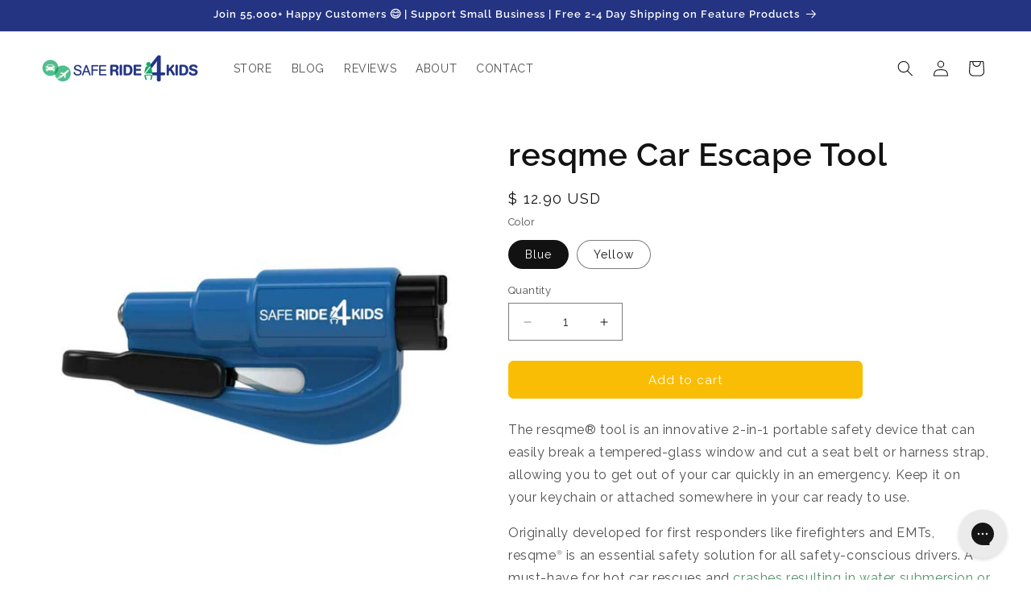

--- FILE ---
content_type: text/javascript; charset=utf-8
request_url: https://shop.saferide4kids.com/products/navidium-shipping-protection.js
body_size: 2373
content:
{"id":6807216029798,"title":"POM Package Protection","handle":"navidium-shipping-protection","description":"\u003cp data-mce-fragment=\"1\"\u003ePOM Package Protection provides quicker replacements or refunds for shipments that are lost, broken, or stolen. Add POM Package Protection to your cart at checkout to enable protection and peace of mind.\u003c\/p\u003e\n\u003cp data-mce-fragment=\"1\"\u003eOnce an order ships, POM Package Protection insurance is not refundable.\u003c\/p\u003e","published_at":"2025-11-20T06:24:15-07:00","created_at":"2022-10-03T05:08:34-06:00","vendor":"Safe Ride 4 Kids","type":"","tags":["nvd-hidden"],"price":50,"price_min":50,"price_max":5025,"available":true,"price_varies":true,"compare_at_price":null,"compare_at_price_min":0,"compare_at_price_max":0,"compare_at_price_varies":false,"variants":[{"id":39879794131046,"title":"Default","option1":"Default","option2":null,"option3":null,"sku":"NVDPROTECTION0","requires_shipping":false,"taxable":false,"featured_image":null,"available":true,"name":"POM Package Protection","public_title":null,"options":["Default"],"price":200,"weight":0,"compare_at_price":null,"inventory_quantity":0,"inventory_management":null,"inventory_policy":"continue","barcode":null,"requires_selling_plan":false,"selling_plan_allocations":[]},{"id":39879794163814,"title":"0.5","option1":"0.5","option2":null,"option3":null,"sku":"NVDPROTECTION1","requires_shipping":false,"taxable":false,"featured_image":null,"available":true,"name":"POM Package Protection - 0.5","public_title":"0.5","options":["0.5"],"price":50,"weight":0,"compare_at_price":null,"inventory_quantity":-793,"inventory_management":null,"inventory_policy":"continue","barcode":null,"requires_selling_plan":false,"selling_plan_allocations":[]},{"id":39879794196582,"title":"1.5","option1":"1.5","option2":null,"option3":null,"sku":"NVDPROTECTION2","requires_shipping":false,"taxable":false,"featured_image":null,"available":true,"name":"POM Package Protection - 1.5","public_title":"1.5","options":["1.5"],"price":150,"weight":0,"compare_at_price":null,"inventory_quantity":-311,"inventory_management":null,"inventory_policy":"continue","barcode":null,"requires_selling_plan":false,"selling_plan_allocations":[]},{"id":39879794229350,"title":"2.25","option1":"2.25","option2":null,"option3":null,"sku":"NVDPROTECTION3","requires_shipping":false,"taxable":false,"featured_image":null,"available":true,"name":"POM Package Protection - 2.25","public_title":"2.25","options":["2.25"],"price":225,"weight":0,"compare_at_price":null,"inventory_quantity":-10254,"inventory_management":null,"inventory_policy":"continue","barcode":null,"requires_selling_plan":false,"selling_plan_allocations":[]},{"id":39879794262118,"title":"3","option1":"3","option2":null,"option3":null,"sku":"NVDPROTECTION4","requires_shipping":false,"taxable":false,"featured_image":null,"available":true,"name":"POM Package Protection - 3","public_title":"3","options":["3"],"price":300,"weight":0,"compare_at_price":null,"inventory_quantity":-2637,"inventory_management":null,"inventory_policy":"continue","barcode":null,"requires_selling_plan":false,"selling_plan_allocations":[]},{"id":39879794294886,"title":"3.75","option1":"3.75","option2":null,"option3":null,"sku":"NVDPROTECTION5","requires_shipping":false,"taxable":false,"featured_image":null,"available":true,"name":"POM Package Protection - 3.75","public_title":"3.75","options":["3.75"],"price":375,"weight":0,"compare_at_price":null,"inventory_quantity":-384,"inventory_management":null,"inventory_policy":"continue","barcode":null,"requires_selling_plan":false,"selling_plan_allocations":[]},{"id":39879794327654,"title":"4.5","option1":"4.5","option2":null,"option3":null,"sku":"NVDPROTECTION6","requires_shipping":false,"taxable":false,"featured_image":null,"available":true,"name":"POM Package Protection - 4.5","public_title":"4.5","options":["4.5"],"price":450,"weight":0,"compare_at_price":null,"inventory_quantity":-1533,"inventory_management":null,"inventory_policy":"continue","barcode":null,"requires_selling_plan":false,"selling_plan_allocations":[]},{"id":39879794360422,"title":"5.25","option1":"5.25","option2":null,"option3":null,"sku":"NVDPROTECTION7","requires_shipping":false,"taxable":false,"featured_image":null,"available":true,"name":"POM Package Protection - 5.25","public_title":"5.25","options":["5.25"],"price":525,"weight":0,"compare_at_price":null,"inventory_quantity":-695,"inventory_management":null,"inventory_policy":"continue","barcode":null,"requires_selling_plan":false,"selling_plan_allocations":[]},{"id":39879794393190,"title":"6","option1":"6","option2":null,"option3":null,"sku":"NVDPROTECTION8","requires_shipping":false,"taxable":false,"featured_image":null,"available":true,"name":"POM Package Protection - 6","public_title":"6","options":["6"],"price":600,"weight":0,"compare_at_price":null,"inventory_quantity":-58,"inventory_management":null,"inventory_policy":"continue","barcode":null,"requires_selling_plan":false,"selling_plan_allocations":[]},{"id":39879794425958,"title":"6.75","option1":"6.75","option2":null,"option3":null,"sku":"NVDPROTECTION9","requires_shipping":false,"taxable":false,"featured_image":null,"available":true,"name":"POM Package Protection - 6.75","public_title":"6.75","options":["6.75"],"price":675,"weight":0,"compare_at_price":null,"inventory_quantity":-104,"inventory_management":null,"inventory_policy":"continue","barcode":null,"requires_selling_plan":false,"selling_plan_allocations":[]},{"id":39879794458726,"title":"7.5","option1":"7.5","option2":null,"option3":null,"sku":"NVDPROTECTION10","requires_shipping":false,"taxable":false,"featured_image":null,"available":true,"name":"POM Package Protection - 7.5","public_title":"7.5","options":["7.5"],"price":750,"weight":0,"compare_at_price":null,"inventory_quantity":-72,"inventory_management":null,"inventory_policy":"continue","barcode":null,"requires_selling_plan":false,"selling_plan_allocations":[]},{"id":39879794491494,"title":"8.25","option1":"8.25","option2":null,"option3":null,"sku":"NVDPROTECTION11","requires_shipping":false,"taxable":false,"featured_image":null,"available":true,"name":"POM Package Protection - 8.25","public_title":"8.25","options":["8.25"],"price":825,"weight":0,"compare_at_price":null,"inventory_quantity":-17,"inventory_management":null,"inventory_policy":"continue","barcode":null,"requires_selling_plan":false,"selling_plan_allocations":[]},{"id":39879794524262,"title":"9","option1":"9","option2":null,"option3":null,"sku":"NVDPROTECTION12","requires_shipping":false,"taxable":false,"featured_image":null,"available":true,"name":"POM Package Protection - 9","public_title":"9","options":["9"],"price":900,"weight":0,"compare_at_price":null,"inventory_quantity":-8,"inventory_management":null,"inventory_policy":"continue","barcode":null,"requires_selling_plan":false,"selling_plan_allocations":[]},{"id":39879794557030,"title":"9.75","option1":"9.75","option2":null,"option3":null,"sku":"NVDPROTECTION13","requires_shipping":false,"taxable":false,"featured_image":null,"available":true,"name":"POM Package Protection - 9.75","public_title":"9.75","options":["9.75"],"price":975,"weight":0,"compare_at_price":null,"inventory_quantity":-4,"inventory_management":null,"inventory_policy":"continue","barcode":null,"requires_selling_plan":false,"selling_plan_allocations":[]},{"id":39879794589798,"title":"10.5","option1":"10.5","option2":null,"option3":null,"sku":"NVDPROTECTION14","requires_shipping":false,"taxable":false,"featured_image":null,"available":true,"name":"POM Package Protection - 10.5","public_title":"10.5","options":["10.5"],"price":1050,"weight":0,"compare_at_price":null,"inventory_quantity":-2,"inventory_management":null,"inventory_policy":"continue","barcode":null,"requires_selling_plan":false,"selling_plan_allocations":[]},{"id":39879794622566,"title":"11.25","option1":"11.25","option2":null,"option3":null,"sku":"NVDPROTECTION15","requires_shipping":false,"taxable":false,"featured_image":null,"available":true,"name":"POM Package Protection - 11.25","public_title":"11.25","options":["11.25"],"price":1125,"weight":0,"compare_at_price":null,"inventory_quantity":0,"inventory_management":null,"inventory_policy":"continue","barcode":null,"requires_selling_plan":false,"selling_plan_allocations":[]},{"id":39879794655334,"title":"12","option1":"12","option2":null,"option3":null,"sku":"NVDPROTECTION16","requires_shipping":false,"taxable":false,"featured_image":null,"available":true,"name":"POM Package Protection - 12","public_title":"12","options":["12"],"price":1200,"weight":0,"compare_at_price":null,"inventory_quantity":0,"inventory_management":null,"inventory_policy":"continue","barcode":null,"requires_selling_plan":false,"selling_plan_allocations":[]},{"id":39879794688102,"title":"12.75","option1":"12.75","option2":null,"option3":null,"sku":"NVDPROTECTION17","requires_shipping":false,"taxable":false,"featured_image":null,"available":true,"name":"POM Package Protection - 12.75","public_title":"12.75","options":["12.75"],"price":1275,"weight":0,"compare_at_price":null,"inventory_quantity":0,"inventory_management":null,"inventory_policy":"continue","barcode":null,"requires_selling_plan":false,"selling_plan_allocations":[]},{"id":39879794720870,"title":"13.5","option1":"13.5","option2":null,"option3":null,"sku":"NVDPROTECTION18","requires_shipping":false,"taxable":false,"featured_image":null,"available":true,"name":"POM Package Protection - 13.5","public_title":"13.5","options":["13.5"],"price":1350,"weight":0,"compare_at_price":null,"inventory_quantity":1,"inventory_management":null,"inventory_policy":"continue","barcode":null,"requires_selling_plan":false,"selling_plan_allocations":[]},{"id":39879794753638,"title":"14.25","option1":"14.25","option2":null,"option3":null,"sku":"NVDPROTECTION19","requires_shipping":false,"taxable":false,"featured_image":null,"available":true,"name":"POM Package Protection - 14.25","public_title":"14.25","options":["14.25"],"price":1425,"weight":0,"compare_at_price":null,"inventory_quantity":0,"inventory_management":null,"inventory_policy":"continue","barcode":null,"requires_selling_plan":false,"selling_plan_allocations":[]},{"id":39879794786406,"title":"15","option1":"15","option2":null,"option3":null,"sku":"NVDPROTECTION20","requires_shipping":false,"taxable":false,"featured_image":null,"available":true,"name":"POM Package Protection - 15","public_title":"15","options":["15"],"price":1500,"weight":0,"compare_at_price":null,"inventory_quantity":0,"inventory_management":null,"inventory_policy":"continue","barcode":null,"requires_selling_plan":false,"selling_plan_allocations":[]},{"id":39879794819174,"title":"15.75","option1":"15.75","option2":null,"option3":null,"sku":"NVDPROTECTION21","requires_shipping":false,"taxable":false,"featured_image":null,"available":true,"name":"POM Package Protection - 15.75","public_title":"15.75","options":["15.75"],"price":1575,"weight":0,"compare_at_price":null,"inventory_quantity":1,"inventory_management":null,"inventory_policy":"continue","barcode":null,"requires_selling_plan":false,"selling_plan_allocations":[]},{"id":39879794851942,"title":"16.5","option1":"16.5","option2":null,"option3":null,"sku":"NVDPROTECTION22","requires_shipping":false,"taxable":false,"featured_image":null,"available":true,"name":"POM Package Protection - 16.5","public_title":"16.5","options":["16.5"],"price":1650,"weight":0,"compare_at_price":null,"inventory_quantity":0,"inventory_management":null,"inventory_policy":"continue","barcode":null,"requires_selling_plan":false,"selling_plan_allocations":[]},{"id":39879794884710,"title":"17.25","option1":"17.25","option2":null,"option3":null,"sku":"NVDPROTECTION23","requires_shipping":false,"taxable":false,"featured_image":null,"available":true,"name":"POM Package Protection - 17.25","public_title":"17.25","options":["17.25"],"price":1725,"weight":0,"compare_at_price":null,"inventory_quantity":0,"inventory_management":null,"inventory_policy":"continue","barcode":null,"requires_selling_plan":false,"selling_plan_allocations":[]},{"id":39879794917478,"title":"18","option1":"18","option2":null,"option3":null,"sku":"NVDPROTECTION24","requires_shipping":false,"taxable":false,"featured_image":null,"available":true,"name":"POM Package Protection - 18","public_title":"18","options":["18"],"price":1800,"weight":0,"compare_at_price":null,"inventory_quantity":1,"inventory_management":null,"inventory_policy":"continue","barcode":null,"requires_selling_plan":false,"selling_plan_allocations":[]},{"id":39879794950246,"title":"18.75","option1":"18.75","option2":null,"option3":null,"sku":"NVDPROTECTION25","requires_shipping":false,"taxable":false,"featured_image":null,"available":true,"name":"POM Package Protection - 18.75","public_title":"18.75","options":["18.75"],"price":1875,"weight":0,"compare_at_price":null,"inventory_quantity":1,"inventory_management":null,"inventory_policy":"continue","barcode":null,"requires_selling_plan":false,"selling_plan_allocations":[]},{"id":39879794983014,"title":"19.5","option1":"19.5","option2":null,"option3":null,"sku":"NVDPROTECTION26","requires_shipping":false,"taxable":false,"featured_image":null,"available":true,"name":"POM Package Protection - 19.5","public_title":"19.5","options":["19.5"],"price":1950,"weight":0,"compare_at_price":null,"inventory_quantity":1,"inventory_management":null,"inventory_policy":"continue","barcode":null,"requires_selling_plan":false,"selling_plan_allocations":[]},{"id":39879795015782,"title":"20.25","option1":"20.25","option2":null,"option3":null,"sku":"NVDPROTECTION27","requires_shipping":false,"taxable":false,"featured_image":null,"available":true,"name":"POM Package Protection - 20.25","public_title":"20.25","options":["20.25"],"price":2025,"weight":0,"compare_at_price":null,"inventory_quantity":1,"inventory_management":null,"inventory_policy":"continue","barcode":null,"requires_selling_plan":false,"selling_plan_allocations":[]},{"id":39879795048550,"title":"21","option1":"21","option2":null,"option3":null,"sku":"NVDPROTECTION28","requires_shipping":false,"taxable":false,"featured_image":null,"available":true,"name":"POM Package Protection - 21","public_title":"21","options":["21"],"price":2100,"weight":0,"compare_at_price":null,"inventory_quantity":1,"inventory_management":null,"inventory_policy":"continue","barcode":null,"requires_selling_plan":false,"selling_plan_allocations":[]},{"id":39879795081318,"title":"21.75","option1":"21.75","option2":null,"option3":null,"sku":"NVDPROTECTION29","requires_shipping":false,"taxable":false,"featured_image":null,"available":true,"name":"POM Package Protection - 21.75","public_title":"21.75","options":["21.75"],"price":2175,"weight":0,"compare_at_price":null,"inventory_quantity":0,"inventory_management":null,"inventory_policy":"continue","barcode":null,"requires_selling_plan":false,"selling_plan_allocations":[]},{"id":39879795114086,"title":"22.5","option1":"22.5","option2":null,"option3":null,"sku":"NVDPROTECTION30","requires_shipping":false,"taxable":false,"featured_image":null,"available":true,"name":"POM Package Protection - 22.5","public_title":"22.5","options":["22.5"],"price":2250,"weight":0,"compare_at_price":null,"inventory_quantity":1,"inventory_management":null,"inventory_policy":"continue","barcode":null,"requires_selling_plan":false,"selling_plan_allocations":[]},{"id":39879795146854,"title":"23.25","option1":"23.25","option2":null,"option3":null,"sku":"NVDPROTECTION31","requires_shipping":false,"taxable":false,"featured_image":null,"available":true,"name":"POM Package Protection - 23.25","public_title":"23.25","options":["23.25"],"price":2325,"weight":0,"compare_at_price":null,"inventory_quantity":1,"inventory_management":null,"inventory_policy":"continue","barcode":null,"requires_selling_plan":false,"selling_plan_allocations":[]},{"id":39879795179622,"title":"24","option1":"24","option2":null,"option3":null,"sku":"NVDPROTECTION32","requires_shipping":false,"taxable":false,"featured_image":null,"available":true,"name":"POM Package Protection - 24","public_title":"24","options":["24"],"price":2400,"weight":0,"compare_at_price":null,"inventory_quantity":1,"inventory_management":null,"inventory_policy":"continue","barcode":null,"requires_selling_plan":false,"selling_plan_allocations":[]},{"id":39879795212390,"title":"24.75","option1":"24.75","option2":null,"option3":null,"sku":"NVDPROTECTION33","requires_shipping":false,"taxable":false,"featured_image":null,"available":true,"name":"POM Package Protection - 24.75","public_title":"24.75","options":["24.75"],"price":2475,"weight":0,"compare_at_price":null,"inventory_quantity":1,"inventory_management":null,"inventory_policy":"continue","barcode":null,"requires_selling_plan":false,"selling_plan_allocations":[]},{"id":39879795245158,"title":"25.5","option1":"25.5","option2":null,"option3":null,"sku":"NVDPROTECTION34","requires_shipping":false,"taxable":false,"featured_image":null,"available":true,"name":"POM Package Protection - 25.5","public_title":"25.5","options":["25.5"],"price":2550,"weight":0,"compare_at_price":null,"inventory_quantity":1,"inventory_management":null,"inventory_policy":"continue","barcode":null,"requires_selling_plan":false,"selling_plan_allocations":[]},{"id":39879795277926,"title":"26.25","option1":"26.25","option2":null,"option3":null,"sku":"NVDPROTECTION35","requires_shipping":false,"taxable":false,"featured_image":null,"available":true,"name":"POM Package Protection - 26.25","public_title":"26.25","options":["26.25"],"price":2625,"weight":0,"compare_at_price":null,"inventory_quantity":1,"inventory_management":null,"inventory_policy":"continue","barcode":null,"requires_selling_plan":false,"selling_plan_allocations":[]},{"id":39879795310694,"title":"27","option1":"27","option2":null,"option3":null,"sku":"NVDPROTECTION36","requires_shipping":false,"taxable":false,"featured_image":null,"available":true,"name":"POM Package Protection - 27","public_title":"27","options":["27"],"price":2700,"weight":0,"compare_at_price":null,"inventory_quantity":1,"inventory_management":null,"inventory_policy":"continue","barcode":null,"requires_selling_plan":false,"selling_plan_allocations":[]},{"id":39879795343462,"title":"27.75","option1":"27.75","option2":null,"option3":null,"sku":"NVDPROTECTION37","requires_shipping":false,"taxable":false,"featured_image":null,"available":true,"name":"POM Package Protection - 27.75","public_title":"27.75","options":["27.75"],"price":2775,"weight":0,"compare_at_price":null,"inventory_quantity":1,"inventory_management":null,"inventory_policy":"continue","barcode":null,"requires_selling_plan":false,"selling_plan_allocations":[]},{"id":39879795376230,"title":"28.5","option1":"28.5","option2":null,"option3":null,"sku":"NVDPROTECTION38","requires_shipping":false,"taxable":false,"featured_image":null,"available":true,"name":"POM Package Protection - 28.5","public_title":"28.5","options":["28.5"],"price":2850,"weight":0,"compare_at_price":null,"inventory_quantity":1,"inventory_management":null,"inventory_policy":"continue","barcode":null,"requires_selling_plan":false,"selling_plan_allocations":[]},{"id":39879795408998,"title":"29.25","option1":"29.25","option2":null,"option3":null,"sku":"NVDPROTECTION39","requires_shipping":false,"taxable":false,"featured_image":null,"available":true,"name":"POM Package Protection - 29.25","public_title":"29.25","options":["29.25"],"price":2925,"weight":0,"compare_at_price":null,"inventory_quantity":1,"inventory_management":null,"inventory_policy":"continue","barcode":null,"requires_selling_plan":false,"selling_plan_allocations":[]},{"id":39879795441766,"title":"30","option1":"30","option2":null,"option3":null,"sku":"NVDPROTECTION40","requires_shipping":false,"taxable":false,"featured_image":null,"available":true,"name":"POM Package Protection - 30","public_title":"30","options":["30"],"price":3000,"weight":0,"compare_at_price":null,"inventory_quantity":1,"inventory_management":null,"inventory_policy":"continue","barcode":null,"requires_selling_plan":false,"selling_plan_allocations":[]},{"id":39879795474534,"title":"30.75","option1":"30.75","option2":null,"option3":null,"sku":"NVDPROTECTION41","requires_shipping":false,"taxable":false,"featured_image":null,"available":true,"name":"POM Package Protection - 30.75","public_title":"30.75","options":["30.75"],"price":3075,"weight":0,"compare_at_price":null,"inventory_quantity":1,"inventory_management":null,"inventory_policy":"continue","barcode":null,"requires_selling_plan":false,"selling_plan_allocations":[]},{"id":39879795507302,"title":"31.5","option1":"31.5","option2":null,"option3":null,"sku":"NVDPROTECTION42","requires_shipping":false,"taxable":false,"featured_image":null,"available":true,"name":"POM Package Protection - 31.5","public_title":"31.5","options":["31.5"],"price":3150,"weight":0,"compare_at_price":null,"inventory_quantity":1,"inventory_management":null,"inventory_policy":"continue","barcode":null,"requires_selling_plan":false,"selling_plan_allocations":[]},{"id":39879795540070,"title":"32.25","option1":"32.25","option2":null,"option3":null,"sku":"NVDPROTECTION43","requires_shipping":false,"taxable":false,"featured_image":null,"available":true,"name":"POM Package Protection - 32.25","public_title":"32.25","options":["32.25"],"price":3225,"weight":0,"compare_at_price":null,"inventory_quantity":0,"inventory_management":null,"inventory_policy":"continue","barcode":null,"requires_selling_plan":false,"selling_plan_allocations":[]},{"id":39879795572838,"title":"33","option1":"33","option2":null,"option3":null,"sku":"NVDPROTECTION44","requires_shipping":false,"taxable":false,"featured_image":null,"available":true,"name":"POM Package Protection - 33","public_title":"33","options":["33"],"price":3300,"weight":0,"compare_at_price":null,"inventory_quantity":1,"inventory_management":null,"inventory_policy":"continue","barcode":null,"requires_selling_plan":false,"selling_plan_allocations":[]},{"id":39879795605606,"title":"33.75","option1":"33.75","option2":null,"option3":null,"sku":"NVDPROTECTION45","requires_shipping":false,"taxable":false,"featured_image":null,"available":true,"name":"POM Package Protection - 33.75","public_title":"33.75","options":["33.75"],"price":3375,"weight":0,"compare_at_price":null,"inventory_quantity":1,"inventory_management":null,"inventory_policy":"continue","barcode":null,"requires_selling_plan":false,"selling_plan_allocations":[]},{"id":39879795638374,"title":"34.5","option1":"34.5","option2":null,"option3":null,"sku":"NVDPROTECTION46","requires_shipping":false,"taxable":false,"featured_image":null,"available":true,"name":"POM Package Protection - 34.5","public_title":"34.5","options":["34.5"],"price":3450,"weight":0,"compare_at_price":null,"inventory_quantity":1,"inventory_management":null,"inventory_policy":"continue","barcode":null,"requires_selling_plan":false,"selling_plan_allocations":[]},{"id":39879795671142,"title":"35.25","option1":"35.25","option2":null,"option3":null,"sku":"NVDPROTECTION47","requires_shipping":false,"taxable":false,"featured_image":null,"available":true,"name":"POM Package Protection - 35.25","public_title":"35.25","options":["35.25"],"price":3525,"weight":0,"compare_at_price":null,"inventory_quantity":1,"inventory_management":null,"inventory_policy":"continue","barcode":null,"requires_selling_plan":false,"selling_plan_allocations":[]},{"id":39879795703910,"title":"36","option1":"36","option2":null,"option3":null,"sku":"NVDPROTECTION48","requires_shipping":false,"taxable":false,"featured_image":null,"available":true,"name":"POM Package Protection - 36","public_title":"36","options":["36"],"price":3600,"weight":0,"compare_at_price":null,"inventory_quantity":1,"inventory_management":null,"inventory_policy":"continue","barcode":null,"requires_selling_plan":false,"selling_plan_allocations":[]},{"id":39879795736678,"title":"36.75","option1":"36.75","option2":null,"option3":null,"sku":"NVDPROTECTION49","requires_shipping":false,"taxable":false,"featured_image":null,"available":true,"name":"POM Package Protection - 36.75","public_title":"36.75","options":["36.75"],"price":3675,"weight":0,"compare_at_price":null,"inventory_quantity":1,"inventory_management":null,"inventory_policy":"continue","barcode":null,"requires_selling_plan":false,"selling_plan_allocations":[]},{"id":39879795769446,"title":"37.5","option1":"37.5","option2":null,"option3":null,"sku":"NVDPROTECTION50","requires_shipping":false,"taxable":false,"featured_image":null,"available":true,"name":"POM Package Protection - 37.5","public_title":"37.5","options":["37.5"],"price":3750,"weight":0,"compare_at_price":null,"inventory_quantity":1,"inventory_management":null,"inventory_policy":"continue","barcode":null,"requires_selling_plan":false,"selling_plan_allocations":[]},{"id":39879795802214,"title":"38.25","option1":"38.25","option2":null,"option3":null,"sku":"NVDPROTECTION51","requires_shipping":false,"taxable":false,"featured_image":null,"available":true,"name":"POM Package Protection - 38.25","public_title":"38.25","options":["38.25"],"price":3825,"weight":0,"compare_at_price":null,"inventory_quantity":1,"inventory_management":null,"inventory_policy":"continue","barcode":null,"requires_selling_plan":false,"selling_plan_allocations":[]},{"id":39879795834982,"title":"39","option1":"39","option2":null,"option3":null,"sku":"NVDPROTECTION52","requires_shipping":false,"taxable":false,"featured_image":null,"available":true,"name":"POM Package Protection - 39","public_title":"39","options":["39"],"price":3900,"weight":0,"compare_at_price":null,"inventory_quantity":1,"inventory_management":null,"inventory_policy":"continue","barcode":null,"requires_selling_plan":false,"selling_plan_allocations":[]},{"id":39879795867750,"title":"39.75","option1":"39.75","option2":null,"option3":null,"sku":"NVDPROTECTION53","requires_shipping":false,"taxable":false,"featured_image":null,"available":true,"name":"POM Package Protection - 39.75","public_title":"39.75","options":["39.75"],"price":3975,"weight":0,"compare_at_price":null,"inventory_quantity":1,"inventory_management":null,"inventory_policy":"continue","barcode":null,"requires_selling_plan":false,"selling_plan_allocations":[]},{"id":39879795900518,"title":"40.5","option1":"40.5","option2":null,"option3":null,"sku":"NVDPROTECTION54","requires_shipping":false,"taxable":false,"featured_image":null,"available":true,"name":"POM Package Protection - 40.5","public_title":"40.5","options":["40.5"],"price":4050,"weight":0,"compare_at_price":null,"inventory_quantity":1,"inventory_management":null,"inventory_policy":"continue","barcode":null,"requires_selling_plan":false,"selling_plan_allocations":[]},{"id":39879795933286,"title":"41.25","option1":"41.25","option2":null,"option3":null,"sku":"NVDPROTECTION55","requires_shipping":false,"taxable":false,"featured_image":null,"available":true,"name":"POM Package Protection - 41.25","public_title":"41.25","options":["41.25"],"price":4125,"weight":0,"compare_at_price":null,"inventory_quantity":1,"inventory_management":null,"inventory_policy":"continue","barcode":null,"requires_selling_plan":false,"selling_plan_allocations":[]},{"id":39879795966054,"title":"42","option1":"42","option2":null,"option3":null,"sku":"NVDPROTECTION56","requires_shipping":false,"taxable":false,"featured_image":null,"available":true,"name":"POM Package Protection - 42","public_title":"42","options":["42"],"price":4200,"weight":0,"compare_at_price":null,"inventory_quantity":0,"inventory_management":null,"inventory_policy":"continue","barcode":null,"requires_selling_plan":false,"selling_plan_allocations":[]},{"id":39879795998822,"title":"42.75","option1":"42.75","option2":null,"option3":null,"sku":"NVDPROTECTION57","requires_shipping":false,"taxable":false,"featured_image":null,"available":true,"name":"POM Package Protection - 42.75","public_title":"42.75","options":["42.75"],"price":4275,"weight":0,"compare_at_price":null,"inventory_quantity":1,"inventory_management":null,"inventory_policy":"continue","barcode":null,"requires_selling_plan":false,"selling_plan_allocations":[]},{"id":39879796031590,"title":"43.5","option1":"43.5","option2":null,"option3":null,"sku":"NVDPROTECTION58","requires_shipping":false,"taxable":false,"featured_image":null,"available":true,"name":"POM Package Protection - 43.5","public_title":"43.5","options":["43.5"],"price":4350,"weight":0,"compare_at_price":null,"inventory_quantity":1,"inventory_management":null,"inventory_policy":"continue","barcode":null,"requires_selling_plan":false,"selling_plan_allocations":[]},{"id":39879796064358,"title":"44.25","option1":"44.25","option2":null,"option3":null,"sku":"NVDPROTECTION59","requires_shipping":false,"taxable":false,"featured_image":null,"available":true,"name":"POM Package Protection - 44.25","public_title":"44.25","options":["44.25"],"price":4425,"weight":0,"compare_at_price":null,"inventory_quantity":1,"inventory_management":null,"inventory_policy":"continue","barcode":null,"requires_selling_plan":false,"selling_plan_allocations":[]},{"id":39879796097126,"title":"45","option1":"45","option2":null,"option3":null,"sku":"NVDPROTECTION60","requires_shipping":false,"taxable":false,"featured_image":null,"available":true,"name":"POM Package Protection - 45","public_title":"45","options":["45"],"price":4500,"weight":0,"compare_at_price":null,"inventory_quantity":1,"inventory_management":null,"inventory_policy":"continue","barcode":null,"requires_selling_plan":false,"selling_plan_allocations":[]},{"id":39879796129894,"title":"45.75","option1":"45.75","option2":null,"option3":null,"sku":"NVDPROTECTION61","requires_shipping":false,"taxable":false,"featured_image":null,"available":true,"name":"POM Package Protection - 45.75","public_title":"45.75","options":["45.75"],"price":4575,"weight":0,"compare_at_price":null,"inventory_quantity":1,"inventory_management":null,"inventory_policy":"continue","barcode":null,"requires_selling_plan":false,"selling_plan_allocations":[]},{"id":39879796162662,"title":"46.5","option1":"46.5","option2":null,"option3":null,"sku":"NVDPROTECTION62","requires_shipping":false,"taxable":false,"featured_image":null,"available":true,"name":"POM Package Protection - 46.5","public_title":"46.5","options":["46.5"],"price":4650,"weight":0,"compare_at_price":null,"inventory_quantity":1,"inventory_management":null,"inventory_policy":"continue","barcode":null,"requires_selling_plan":false,"selling_plan_allocations":[]},{"id":39879796195430,"title":"47.25","option1":"47.25","option2":null,"option3":null,"sku":"NVDPROTECTION63","requires_shipping":false,"taxable":false,"featured_image":null,"available":true,"name":"POM Package Protection - 47.25","public_title":"47.25","options":["47.25"],"price":4725,"weight":0,"compare_at_price":null,"inventory_quantity":1,"inventory_management":null,"inventory_policy":"continue","barcode":null,"requires_selling_plan":false,"selling_plan_allocations":[]},{"id":39879796228198,"title":"48","option1":"48","option2":null,"option3":null,"sku":"NVDPROTECTION64","requires_shipping":false,"taxable":false,"featured_image":null,"available":true,"name":"POM Package Protection - 48","public_title":"48","options":["48"],"price":4800,"weight":0,"compare_at_price":null,"inventory_quantity":1,"inventory_management":null,"inventory_policy":"continue","barcode":null,"requires_selling_plan":false,"selling_plan_allocations":[]},{"id":39879796260966,"title":"48.75","option1":"48.75","option2":null,"option3":null,"sku":"NVDPROTECTION65","requires_shipping":false,"taxable":false,"featured_image":null,"available":true,"name":"POM Package Protection - 48.75","public_title":"48.75","options":["48.75"],"price":4875,"weight":0,"compare_at_price":null,"inventory_quantity":1,"inventory_management":null,"inventory_policy":"continue","barcode":null,"requires_selling_plan":false,"selling_plan_allocations":[]},{"id":39879796293734,"title":"49.5","option1":"49.5","option2":null,"option3":null,"sku":"NVDPROTECTION66","requires_shipping":false,"taxable":false,"featured_image":null,"available":true,"name":"POM Package Protection - 49.5","public_title":"49.5","options":["49.5"],"price":4950,"weight":0,"compare_at_price":null,"inventory_quantity":1,"inventory_management":null,"inventory_policy":"continue","barcode":null,"requires_selling_plan":false,"selling_plan_allocations":[]},{"id":39879796326502,"title":"50.25","option1":"50.25","option2":null,"option3":null,"sku":"NVDPROTECTION67","requires_shipping":false,"taxable":false,"featured_image":null,"available":true,"name":"POM Package Protection - 50.25","public_title":"50.25","options":["50.25"],"price":5025,"weight":0,"compare_at_price":null,"inventory_quantity":1,"inventory_management":null,"inventory_policy":"continue","barcode":null,"requires_selling_plan":false,"selling_plan_allocations":[]}],"images":["\/\/cdn.shopify.com\/s\/files\/1\/0888\/4660\/products\/demo-upload.png?v=1664808417"],"featured_image":"\/\/cdn.shopify.com\/s\/files\/1\/0888\/4660\/products\/demo-upload.png?v=1664808417","options":[{"name":"Title","position":1,"values":["Default","0.5","1.5","2.25","3","3.75","4.5","5.25","6","6.75","7.5","8.25","9","9.75","10.5","11.25","12","12.75","13.5","14.25","15","15.75","16.5","17.25","18","18.75","19.5","20.25","21","21.75","22.5","23.25","24","24.75","25.5","26.25","27","27.75","28.5","29.25","30","30.75","31.5","32.25","33","33.75","34.5","35.25","36","36.75","37.5","38.25","39","39.75","40.5","41.25","42","42.75","43.5","44.25","45","45.75","46.5","47.25","48","48.75","49.5","50.25"]}],"url":"\/products\/navidium-shipping-protection","media":[{"alt":"peace of mind package protection","id":21514845225062,"position":1,"preview_image":{"aspect_ratio":1.0,"height":299,"width":299,"src":"https:\/\/cdn.shopify.com\/s\/files\/1\/0888\/4660\/products\/demo-upload.png?v=1664808417"},"aspect_ratio":1.0,"height":299,"media_type":"image","src":"https:\/\/cdn.shopify.com\/s\/files\/1\/0888\/4660\/products\/demo-upload.png?v=1664808417","width":299}],"requires_selling_plan":false,"selling_plan_groups":[]}